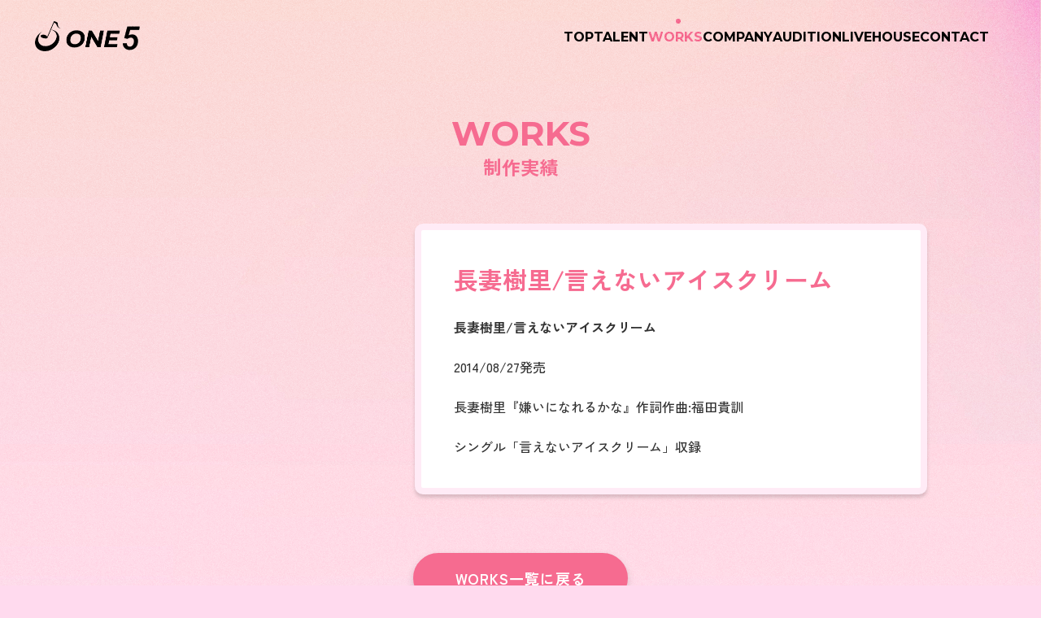

--- FILE ---
content_type: text/css
request_url: https://one5.co.jp/cms/wp-content/themes/one5_new/assets/css/common.css?20260120225827s
body_size: 21030
content:
@import"https://fonts.googleapis.com/css2?family=Montserrat:ital,wght@0,100..900;1,100..900&family=Zen+Kaku+Gothic+New:wght@400;500;700&display=swap";/*! destyle.css v3.0.2 | MIT License | https://github.com/nicolas-cusan/destyle.css */*,::before,::after{-webkit-box-sizing:border-box;box-sizing:border-box;border-style:solid;border-width:0}html{line-height:1.15;-webkit-text-size-adjust:100%;-webkit-tap-highlight-color:rgba(0,0,0,0)}body{margin:0}main{display:block}p,table,blockquote,address,pre,iframe,form,figure,dl{margin:0}h1,h2,h3,h4,h5,h6{font-size:inherit;font-weight:inherit;margin:0}ul,ol{margin:0;padding:0;list-style:none}dt{font-weight:bold}dd{margin-left:0}hr{-webkit-box-sizing:content-box;box-sizing:content-box;height:0;overflow:visible;border-top-width:1px;margin:0;clear:both;color:inherit}pre{font-family:monospace,monospace;font-size:inherit}address{font-style:inherit}a{background-color:rgba(0,0,0,0);text-decoration:none;color:inherit}abbr[title]{-webkit-text-decoration:underline dotted;text-decoration:underline dotted}b,strong{font-weight:bolder}code,kbd,samp{font-family:monospace,monospace;font-size:inherit}small{font-size:80%}sub,sup{font-size:75%;line-height:0;position:relative;vertical-align:baseline}sub{bottom:-0.25em}sup{top:-0.5em}svg,img,embed,object,iframe{vertical-align:bottom}button,input,optgroup,select,textarea{-webkit-appearance:none;-moz-appearance:none;appearance:none;vertical-align:middle;color:inherit;font:inherit;background:rgba(0,0,0,0);padding:0;margin:0;border-radius:0;text-align:inherit;text-transform:inherit}[type=checkbox]{-webkit-appearance:checkbox;-moz-appearance:checkbox;appearance:checkbox}[type=radio]{-webkit-appearance:radio;-moz-appearance:radio;appearance:radio}button,[type=button],[type=reset],[type=submit]{cursor:pointer}button:disabled,[type=button]:disabled,[type=reset]:disabled,[type=submit]:disabled{cursor:default}:-moz-focusring{outline:auto}select:disabled{opacity:inherit}option{padding:0}fieldset{margin:0;padding:0;min-width:0}legend{padding:0}progress{vertical-align:baseline}textarea{overflow:auto}[type=number]::-webkit-inner-spin-button,[type=number]::-webkit-outer-spin-button{height:auto}[type=search]{outline-offset:-2px}[type=search]::-webkit-search-decoration{-webkit-appearance:none}::-webkit-file-upload-button{-webkit-appearance:button;font:inherit}label[for]{cursor:pointer}details{display:block}summary{display:list-item}[contenteditable]:focus{outline:auto}table{border-color:inherit;border-collapse:collapse}caption{text-align:left}td,th{vertical-align:top;padding:0}th{text-align:left;font-weight:bold}:root{--vw: 1vw}@font-face{font-family:"Noto Sans JP";font-display:swap;font-style:normal;font-weight:400;src:url("../fonts/noto-sans-jp-v36-latin_japanese-regular.eot");src:local(""),url("../fonts/noto-sans-jp-v36-latin_japanese-regular.eot?#iefix") format("embedded-opentype"),url("../fonts/noto-sans-jp-v36-latin_japanese-regular.woff2") format("woff2"),url("../fonts/noto-sans-jp-v36-latin_japanese-regular.woff") format("woff"),url("../fonts/noto-sans-jp-v36-latin_japanese-regular.ttf") format("truetype"),url("../fonts/noto-sans-jp-v36-latin_japanese-regular.svg#NotoSansJP") format("svg")}@font-face{font-family:"Noto Sans JP";font-display:swap;font-style:normal;font-weight:700;src:url("../fonts/noto-sans-jp-v36-latin_japanese-700.eot");src:local(""),url("../fonts/noto-sans-jp-v36-latin_japanese-700.eot?#iefix") format("embedded-opentype"),url("../fonts/noto-sans-jp-v36-latin_japanese-700.woff2") format("woff2"),url("../fonts/noto-sans-jp-v36-latin_japanese-700.woff") format("woff"),url("../fonts/noto-sans-jp-v36-latin_japanese-700.ttf") format("truetype"),url("../fonts/noto-sans-jp-v36-latin_japanese-700.svg#NotoSansJP") format("svg")}@font-face{font-family:"Noto Serif JP";font-display:swap;font-style:normal;font-weight:400;src:url("../fonts/noto-serif-jp-v15-japanese-regular.eot");src:local(""),url("../fonts/noto-serif-jp-v15-japanese-regular.eot?#iefix") format("embedded-opentype"),url("../fonts/noto-serif-jp-v15-japanese-regular.woff2") format("woff2"),url("../fonts/noto-serif-jp-v15-japanese-regular.woff") format("woff"),url("../fonts/noto-serif-jp-v15-japanese-regular.ttf") format("truetype"),url("../fonts/noto-serif-jp-v15-japanese-regular.svg#NotoSerifJP") format("svg")}@font-face{font-family:"Noto Serif JP";font-display:swap;font-style:normal;font-weight:600;src:url("../fonts/noto-serif-jp-v15-japanese-600.eot");src:local(""),url("../fonts/noto-serif-jp-v15-japanese-600.eot?#iefix") format("embedded-opentype"),url("../fonts/noto-serif-jp-v15-japanese-600.woff2") format("woff2"),url("../fonts/noto-serif-jp-v15-japanese-600.woff") format("woff"),url("../fonts/noto-serif-jp-v15-japanese-600.ttf") format("truetype"),url("../fonts/noto-serif-jp-v15-japanese-600.svg#NotoSerifJP") format("svg")}@font-face{font-family:"Noto Serif JP";font-display:swap;font-style:normal;font-weight:500;src:url("../fonts/noto-serif-jp-v15-japanese-500.eot");src:local(""),url("../fonts/noto-serif-jp-v15-japanese-500.eot?#iefix") format("embedded-opentype"),url("../fonts/noto-serif-jp-v15-japanese-500.woff2") format("woff2"),url("../fonts/noto-serif-jp-v15-japanese-500.woff") format("woff"),url("../fonts/noto-serif-jp-v15-japanese-500.ttf") format("truetype"),url("../fonts/noto-serif-jp-v15-japanese-500.svg#NotoSerifJP") format("svg")}@font-face{font-family:"EB Garamond";font-display:swap;font-style:normal;font-weight:500;src:url("../fonts/eb-garamond-v19-latin-500.eot");src:local(""),url("../fonts/eb-garamond-v19-latin-500.eot?#iefix") format("embedded-opentype"),url("../fonts/eb-garamond-v19-latin-500.woff2") format("woff2"),url("../fonts/eb-garamond-v19-latin-500.woff") format("woff"),url("../fonts/eb-garamond-v19-latin-500.ttf") format("truetype"),url("../fonts/eb-garamond-v19-latin-500.svg#EBGaramond") format("svg")}body{position:relative;width:100%;font-family:"Zen Kaku Gothic New",YuGothicM,"游ゴシック Medium",YuGothic,"Yu Gothic",-apple-system,"system-ui","Helvetica Neue","Hiragino Kaku Gothic ProN","Hiragino Kaku Gothic","Hiragino Sans",メイリオ,Meiryo,sans-serif;font-size:16px;-webkit-font-smoothing:antialiased;line-height:1.5;color:#333;background:#ffdaee;-webkit-text-size-adjust:100%}body::before,body::after{content:"";position:absolute;top:0;left:0;width:100%;background:url(../images/common/bg_grad.jpg) no-repeat;background-size:100% auto;background-position:left top;padding-top:75%;z-index:0;pointer-events:none}body::after{content:"";position:absolute;top:0;left:0;width:100%;height:100%;background:url(../images/common/bg_noise.png) repeat;background-size:1200px auto;opacity:.18;mix-blend-mode:overlay}body.is-fixed{position:fixed}img{width:100%;height:auto}a{color:#000;text-decoration:none}a:hover{text-align:none}@media print,screen and (min-width: 768px){.link-sponly{color:#fff;pointer-events:none}}@media print,screen and (min-width: 768px){.show-sp{display:none}}@media screen and (max-width: 767px){.show-pc{display:none}}.js-fit{font-family:"object-fit: cover;"}#modal{display:none}.modaal-inner-wrapper{padding:0;padding:0 4%}@media screen and (max-width: 767px){.modaal-inner-wrapper{padding:0 calc((100% - 76.92*var(--vw))/2)}}.modaal-container{max-width:none;background:none;-webkit-box-shadow:none;box-shadow:none;background-color:#fff}.modaal-content-container{padding:0}.modaal-wrapper .modaal-close{position:absolute;background:url(../images/common/icon_close_modal.svg) no-repeat;background-position:center;border-radius:0;-webkit-transition:opacity .3s;transition:opacity .3s}.modaal-wrapper .modaal-close::before,.modaal-wrapper .modaal-close::after{content:none}.test-inner{height:60svh;overflow-y:auto}.modaal-video .modaal-video-wrap{margin:0}.modaal-video .modaal-video-container{height:auto;max-width:none;background-color:rgba(0,0,0,0);-webkit-box-shadow:none;box-shadow:none;padding-bottom:56.25%}header{position:relative;display:-webkit-box;display:-ms-flexbox;display:flex;-webkit-box-pack:justify;-ms-flex-pack:justify;justify-content:space-between;-webkit-box-align:center;-ms-flex-align:center;align-items:center;padding:26px 64px 0 43px}@media screen and (max-width: 767px){header{display:block;width:100%;padding:calc(6.15*var(--vw)) calc(6.15*var(--vw)) 0}}header .logo{width:129px;line-height:1}@media screen and (max-width: 767px){header .logo{width:calc(25.12*var(--vw))}}header.is-open .btn-menu span{top:calc(4.87*var(--vw));-webkit-transform:rotate(30deg);transform:rotate(30deg)}header.is-open .btn-menu span:last-child{top:calc(4.87*var(--vw));-webkit-transform:rotate(-30deg);transform:rotate(-30deg)}header.is-open nav{opacity:1;visibility:visible}header .btn-menu{display:none}@media screen and (max-width: 767px){header .btn-menu{position:absolute;top:calc(4.61*var(--vw));right:calc(7.69*var(--vw));width:calc(10.25*var(--vw));height:calc(10.25*var(--vw));display:block;z-index:11}}header .btn-menu span{position:absolute;top:calc(3.58*var(--vw));width:calc(10.25*var(--vw));height:calc(0.51*var(--vw));background-color:#333;-webkit-transition:top .3s,-webkit-transform .3s;transition:top .3s,-webkit-transform .3s;transition:top .3s,transform .3s;transition:top .3s,transform .3s,-webkit-transform .3s}header .btn-menu span:last-child{top:calc(6.15*var(--vw))}@media screen and (max-width: 767px){header nav{position:absolute;top:0;left:0;width:100%;height:100dvh;overflow:auto;opacity:0;visibility:hidden;-webkit-transition:opacity .3s,visibility .3s;transition:opacity .3s,visibility .3s;padding-top:calc(20.76*var(--vw));z-index:10}header nav::before,header nav::after{content:"";position:absolute;top:0;left:0;width:100%;height:100%;background:url(../images/common/bg_grad.jpg) no-repeat;background-size:cover;background-position:right top;padding-top:75%;z-index:0;pointer-events:none}header nav::after{content:"";position:absolute;top:0;left:0;width:100%;height:100%;background:url(../images/common/bg_noise.png) repeat;background-size:1200px auto;opacity:.18;mix-blend-mode:overlay}}header nav ul{display:-webkit-box;display:-ms-flexbox;display:flex;gap:0 24px}@media screen and (max-width: 767px){header nav ul{position:relative;-webkit-box-orient:vertical;-webkit-box-direction:normal;-ms-flex-direction:column;flex-direction:column;width:calc(87.69*var(--vw));margin:0 auto}}@media screen and (max-width: 767px){header nav li{border-bottom:1px solid #f66b90}header nav li:first-child{border-top:1px solid #f66b90}}header nav li.is-cr{position:relative}header nav li.is-cr a{color:#f66b90}@media screen and (max-width: 767px){header nav li.is-cr a{display:-webkit-box;display:-ms-flexbox;display:flex;-webkit-box-align:center;-ms-flex-align:center;align-items:center}}header nav li.is-cr a::before{content:"";position:absolute;top:-9px;left:50%;width:6px;height:6px;background-color:#f66b90;border-radius:50%}@media screen and (max-width: 767px){header nav li.is-cr a::before{position:relative;top:auto;left:auto;-webkit-transform:translateX(calc(-2.57 * var(--vw)));transform:translateX(calc(-2.57 * var(--vw)))}}header nav a{font-family:"Montserrat","Zen Kaku Gothic New",sans-serif;font-size:16px;font-weight:bold;-webkit-transition:color .3s;transition:color .3s}@media screen and (max-width: 767px){header nav a{display:-webkit-box;display:-ms-flexbox;display:flex;-webkit-box-pack:center;-ms-flex-pack:center;justify-content:center;font-size:calc(4.61*var(--vw));color:#f66b90;line-height:1.2222222222;padding:calc(4.61*var(--vw)) 0}}@media print,screen and (min-width: 768px){header nav a:hover{color:#f66b90}}@media screen and (max-width: 767px){header nav a.is-hover{color:#f66b90}}main{position:relative;z-index:2}main .page-ttl{font-family:"Montserrat","Zen Kaku Gothic New",sans-serif;font-size:42px;font-weight:bold;color:#f66b90;text-align:center;line-height:1;padding-top:80px;margin-bottom:56px}@media screen and (max-width: 767px){main .page-ttl{font-size:calc(9.74*var(--vw));padding-top:calc(12.82*var(--vw));margin-bottom:calc(11.79*var(--vw))}}main .page-ttl span{display:block;font-size:23px;font-weight:bold;margin-top:11px}@media screen and (max-width: 767px){main .page-ttl span{font-size:calc(4.61*var(--vw));margin-top:calc(1.53*var(--vw))}}.nav-links{display:-webkit-box;display:-ms-flexbox;display:flex;-webkit-box-pack:center;-ms-flex-pack:center;justify-content:center;-webkit-box-align:center;-ms-flex-align:center;align-items:center;gap:0 8px;margin-top:40px}@media screen and (max-width: 767px){.nav-links{margin-top:calc(10.25*var(--vw))}}.nav-links .page-numbers{color:#f66b90}.nav-links a.page-numbers,.nav-links .current{display:-webkit-box;display:-ms-flexbox;display:flex;-webkit-box-pack:center;-ms-flex-pack:center;justify-content:center;-webkit-box-align:center;-ms-flex-align:center;align-items:center;width:27px;height:27px;font-size:16px;font-weight:bold;color:#f66b90;background-color:#fff;line-height:1;padding-bottom:2px;border:1px solid #f66b90;border-radius:50%;-webkit-transition:color .3s,background .3s;transition:color .3s,background .3s}@media screen and (max-width: 767px){.nav-links a.page-numbers,.nav-links .current{width:calc(6.92*var(--vw));height:calc(6.92*var(--vw));font-size:calc(4.1*var(--vw));padding-bottom:calc(0.51*var(--vw))}}.nav-links a.page-numbers.current,.nav-links .current.current{color:#fff;background-color:#f66b90}.nav-links a.page-numbers:hover{color:#fff;background-color:#f66b90}.wys-contents h2:first-child,.wys-contents h3:first-child,.wys-contents p:first-child,.wys-contents ul:first-child,.wys-contents a:first-child,.wys-contents img:first-child,.wys-contents table:first-child{margin-top:0}.wys-contents .txt-center{text-align:center}.wys-contents h2{position:relative;font-size:20px;font-weight:500;padding-left:18px;margin-top:32px}@media screen and (max-width: 767px){.wys-contents h2{font-size:calc(5.12*var(--vw));padding-left:calc(4.61*var(--vw));margin-top:calc(8.2*var(--vw))}}.wys-contents h2::before{content:"";position:absolute;top:0;left:0;width:6px;height:100%;background-color:#f66b90;border-radius:4px}@media screen and (max-width: 767px){.wys-contents h2::before{width:calc(1.53*var(--vw))}}.wys-contents h3{font-size:18px;font-weight:bold;color:#f66b90;margin-top:32px}@media screen and (max-width: 767px){.wys-contents h3{font-size:calc(4.61*var(--vw));margin-top:calc(8.2*var(--vw))}}.wys-contents p{font-size:16px;font-weight:500;line-height:1.6;margin-top:24px}@media screen and (max-width: 767px){.wys-contents p{font-size:calc(4.1*var(--vw));margin-top:calc(6.15*var(--vw))}}.wys-contents ul{margin-top:24px}@media screen and (max-width: 767px){.wys-contents ul{margin-top:calc(6.15*var(--vw))}}.wys-contents ul li{font-size:16px;font-weight:500;line-height:1.6;text-indent:-1em;padding-left:1em}@media screen and (max-width: 767px){.wys-contents ul li{font-size:calc(4.1*var(--vw))}}.wys-contents ul li::before{content:"・"}.wys-contents ul.list-caution{display:-webkit-box;display:-ms-flexbox;display:flex;-webkit-box-orient:vertical;-webkit-box-direction:normal;-ms-flex-direction:column;flex-direction:column;gap:16px 0}.wys-contents ul.list-caution li{font-size:14px}.wys-contents ul.list-caution li::before{content:"※"}.wys-contents a{color:#f66b90;text-decoration:underline}@media print,screen and (min-width: 768px){.wys-contents a:hover{text-decoration:none}}@media screen and (max-width: 767px){.wys-contents a.is-hover{text-decoration:none}}.wys-contents img{max-width:100%;width:auto;margin-top:24px}@media screen and (max-width: 767px){.wys-contents img{margin-top:calc(6.15*var(--vw))}}.wys-contents table{width:100%;margin-top:24px}@media screen and (max-width: 767px){.wys-contents table{margin-top:calc(6.15*var(--vw))}}@media print,screen and (min-width: 768px){.wys-contents table tr:first-child th,.wys-contents table tr:first-child td{border-top:1px solid #d9d9d9}}.wys-contents table th,.wys-contents table td{font-size:16px;font-weight:500;line-height:1.6;border-bottom:1px solid #d9d9d9;padding:10px 21px}@media screen and (max-width: 767px){.wys-contents table th,.wys-contents table td{font-size:calc(3.58*var(--vw));padding:calc(1.53*var(--vw)) calc(2.05*var(--vw))}}.wys-contents table th li,.wys-contents table td li{line-height:2}@media screen and (max-width: 767px){.wys-contents table th li,.wys-contents table td li{line-height:1.6}}@media print,screen and (min-width: 768px){.wys-contents table tbody th{min-width:147px}}.wys-contents table th{font-weight:bold;background-color:#fafafa}@media screen and (max-width: 767px){.wys-contents .block-sp table{display:block;border-top:1px solid #d9d9d9}}@media screen and (max-width: 767px){.wys-contents .block-sp tbody,.wys-contents .block-sp tr,.wys-contents .block-sp th,.wys-contents .block-sp td{display:block}}@media screen and (max-width: 767px){.wys-contents .block-sp th,.wys-contents .block-sp td{font-size:calc(4.1*var(--vw));padding:0}}@media screen and (max-width: 767px){.wys-contents .block-sp th{border:none;background:none;padding-bottom:0;margin-top:calc(4.1*var(--vw))}}.wys-contents .block-sp td:first-child{font-weight:bold;background-color:#fafafa;white-space:nowrap}@media screen and (max-width: 767px){.wys-contents .block-sp td:first-child{border:none;background:none;padding-top:0;padding-bottom:0;margin-top:calc(4.1*var(--vw))}}@media screen and (max-width: 767px){.wys-contents .block-sp td{padding-top:calc(1.53*var(--vw));padding-bottom:calc(4.1*var(--vw))}}.wys-contents .googlemap{position:relative;padding-top:57.5079872204%}.wys-contents .googlemap iframe{position:absolute;top:0;left:0;width:100%;height:100%}@media screen and (max-width: 767px){div.table-scorll-sp::before{content:"横にスクロールしてください";display:block;font-size:calc(3.33*var(--vw));font-weight:500;margin-bottom:calc(3.07*var(--vw))}}@media screen and (max-width: 767px){div.table-scorll-sp .scroll-area{white-space:nowrap;overflow-x:auto;padding-bottom:calc(2.56*var(--vw))}}.btn-common{margin-top:32px}.btn-common a{display:-webkit-box;display:-ms-flexbox;display:flex;-webkit-box-pack:center;-ms-flex-pack:center;justify-content:center;-webkit-box-align:center;-ms-flex-align:center;align-items:center;width:-webkit-fit-content;width:-moz-fit-content;width:fit-content;font-size:18px;font-weight:bold;color:#fff;background:#f66b90;padding:18px 32px;border-radius:40px;border:2px solid #f66b90;text-decoration:none;margin:0 auto;-webkit-transition:color .3s,background .3s;transition:color .3s,background .3s}@media screen and (max-width: 767px){.btn-common a{height:calc(13.84*var(--vw));font-size:calc(4.61*var(--vw));padding:calc(3.58*var(--vw)) calc(8.2*var(--vw));border-radius:calc(10.25*var(--vw));margin-top:calc(12.3*var(--vw))}}@media print,screen and (min-width: 768px){.btn-common a:hover{color:#f66b90;background-color:#fff}}@media screen and (max-width: 767px){.btn-common a.is-hover{color:#f66b90;background-color:#fff}}.btn-top a,.btn-back a{display:-webkit-box;display:-ms-flexbox;display:flex;-webkit-box-pack:center;-ms-flex-pack:center;justify-content:center;-webkit-box-align:center;-ms-flex-align:center;align-items:center;width:264px;height:62px;font-size:18px;font-weight:bold;color:#fff;background:#f66b90;letter-spacing:.05em;border-radius:40px;border:2px solid #f66b90;-webkit-filter:drop-shadow(0px 4px 4px rgba(0, 0, 0, 0.15));filter:drop-shadow(0px 4px 4px rgba(0, 0, 0, 0.15));margin:72px auto 0;-webkit-transition:color .3s,background .3s;transition:color .3s,background .3s}@media screen and (max-width: 767px){.btn-top a,.btn-back a{width:calc(62.56*var(--vw));height:calc(13.84*var(--vw));font-size:calc(4.61*var(--vw));border-radius:calc(10.25*var(--vw));margin-top:calc(12.3*var(--vw))}}@media print,screen and (min-width: 768px){.btn-top a:hover,.btn-back a:hover{color:#f66b90;background-color:#fff}}@media screen and (max-width: 767px){.btn-top a.is-hover,.btn-back a.is-hover{color:#f66b90;background-color:#fff}}.breadcrumb{position:relative;display:-webkit-box;display:-ms-flexbox;display:flex;max-width:1000px;margin:69px auto 16px}@media print,screen and (min-width: 768px)and (max-width: 1040px){.breadcrumb{margin-right:20px;margin-left:20px}}@media screen and (max-width: 767px){.breadcrumb{display:none}}.breadcrumb li{font-size:13px;font-weight:500}.breadcrumb li::after{content:">";margin:0 .5em}.breadcrumb li:last-child::after{content:none}.breadcrumb li a{color:#f66b90;-webkit-transition:opacity .3s;transition:opacity .3s}@media print,screen and (min-width: 768px){.breadcrumb li a:hover{opacity:.7}}@media screen and (max-width: 767px){.breadcrumb li a.is-hover{opacity:.7}}@media screen and (max-width: 767px){.breadcrumb+footer{margin-top:calc(15.38*var(--vw))}}footer{position:relative;max-width:1000px;font-size:14px;font-weight:bold;text-align:center;color:#f66b90;padding:40px 0;margin:0 auto;border-top:1px solid #f66b90}@media print,screen and (min-width: 768px)and (max-width: 1040px){footer{margin-right:20px;margin-left:20px}}@media screen and (max-width: 767px){footer{width:calc(87.69*var(--vw));font-size:calc(3.58*var(--vw));padding:calc(8.2*var(--vw)) 0}}


--- FILE ---
content_type: text/css
request_url: https://one5.co.jp/cms/wp-content/themes/one5_new/assets/css/works.css?20260120225827
body_size: 6901
content:
:root{--vw: 1vw}.sec-works{max-width:964px;width:100%;margin:0 auto}@media print,screen and (min-width: 768px)and (max-width: 1040px){.sec-works{padding-right:20px;padding-left:20px}}@media screen and (max-width: 767px){.sec-works{width:calc(82.56*var(--vw));margin:calc(10.25*var(--vw)) auto 0}}.sec-works .works-list{display:grid;-webkit-box-pack:start;-ms-flex-pack:start;justify-content:start;grid-template-columns:repeat(auto-fit, minmax(180px, 1fr));grid-template-columns:repeat(auto-fit, minmax(180px, auto));gap:16px}@media screen and (max-width: 767px){.sec-works .works-list{grid-template-columns:repeat(auto-fit, minmax(calc(39.23 * var(--vw)), 1fr));gap:calc(6.15*var(--vw)) calc(4.1*var(--vw))}}.sec-works .works-list li a{-webkit-transition:opacity .3s;transition:opacity .3s}@media print,screen and (min-width: 768px){.sec-works .works-list li a:hover{opacity:.7}}@media screen and (max-width: 767px){.sec-works .works-list li a.is-hover{opacity:.7}}.sec-works .works-list .thumb{position:relative;width:180px;height:180px;background-color:#fff;border-radius:10px;overflow:hidden;-webkit-filter:drop-shadow(0px 4px 4px rgba(0, 0, 0, 0.15));filter:drop-shadow(0px 4px 4px rgba(0, 0, 0, 0.15))}@media screen and (max-width: 767px){.sec-works .works-list .thumb{width:calc(39.23*var(--vw));height:calc(39.23*var(--vw));border-radius:calc(2.56*var(--vw))}}.sec-works .works-list .thumb img{position:absolute;top:0;left:0;width:100%;height:100%;-o-object-fit:cover;object-fit:cover}.sec-works .works-list .txt1{font-size:16px;font-weight:bold;color:#f66b90;margin-top:8px}@media screen and (max-width: 767px){.sec-works .works-list .txt1{font-size:calc(4.1*var(--vw));margin-top:calc(2.05*var(--vw))}}.sec-works .works-list .txt2{font-size:13px;font-weight:bold;color:#f66b90}@media screen and (max-width: 767px){.sec-works .works-list .txt2{font-size:calc(3.33*var(--vw))}}.wrapper-contents-detail{display:grid;grid-template-columns:338px auto;gap:0 32px;max-width:1000px;margin:0 auto}@media print,screen and (min-width: 768px)and (max-width: 1040px){.wrapper-contents-detail{grid-template-columns:calc(33.8*var(--vw)) auto;margin-right:20px;margin-left:20px}}@media screen and (max-width: 767px){.wrapper-contents-detail{display:block}}@media screen and (max-width: 767px){.wrapper-contents-detail .left-col{width:calc(66.66*var(--vw));margin:0 auto}}.wrapper-contents-detail .left-col .thumb{position:relative;width:100%;aspect-ratio:1/1;background-color:#fff;border-radius:10px;overflow:hidden;-webkit-filter:drop-shadow(0px 4px 4px rgba(0, 0, 0, 0.15));filter:drop-shadow(0px 4px 4px rgba(0, 0, 0, 0.15))}@media screen and (max-width: 767px){.wrapper-contents-detail .left-col .thumb{width:calc(66.66*var(--vw));height:calc(66.66*var(--vw));border-radius:calc(2.56*var(--vw));margin:0 auto}}.wrapper-contents-detail .left-col .thumb img{position:absolute;top:0;left:0;width:100%;height:100%;-o-object-fit:cover;object-fit:cover}.wrapper-contents-detail .left-col .cat{display:-webkit-box;display:-ms-flexbox;display:flex;width:-webkit-fit-content;width:-moz-fit-content;width:fit-content;-webkit-box-align:center;-ms-flex-align:center;align-items:center;height:29px;font-size:14px;font-weight:bold;color:#fff;line-height:1;background-color:#f66b90;letter-spacing:-0.06em;padding:4px 10px;margin-top:16px;border-radius:50px}@media screen and (max-width: 767px){.wrapper-contents-detail .left-col .cat{font-size:calc(3.07*var(--vw));padding:calc(1.02*var(--vw)) calc(2.56*var(--vw));margin-top:calc(4.1*var(--vw));border-radius:100px}}.wrapper-contents-detail .left-col .name{font-size:calc(7.17*var(--vw));font-weight:bold;color:#f66b90;line-height:1.5;margin-top:calc(1.02*var(--vw))}@media print,screen and (min-width: 768px){.wrapper-contents-detail .left-col .name{display:none}}.wrapper-contents-detail .left-col .name-sub{font-size:calc(4.1*var(--vw));line-height:1.5;color:#f66b90;font-weight:bold}@media print,screen and (min-width: 768px){.wrapper-contents-detail .left-col .name-sub{display:none}}.wrapper-contents-detail .left-col .sns-list{display:-webkit-box;display:-ms-flexbox;display:flex;-webkit-box-align:center;-ms-flex-align:center;align-items:center;gap:0 20px;margin-top:16px}@media screen and (max-width: 767px){.wrapper-contents-detail .left-col .sns-list{border-top:1px solid #f66b90;padding-top:calc(4.1*var(--vw));margin-top:calc(6.15*var(--vw))}}.wrapper-contents-detail .left-col .sns-list .icon-yt{width:37px}@media screen and (max-width: 767px){.wrapper-contents-detail .left-col .sns-list .icon-yt{width:calc(9.48*var(--vw))}}.wrapper-contents-detail .left-col .sns-list .icon-tiktok{width:35px;margin-right:-5px}@media screen and (max-width: 767px){.wrapper-contents-detail .left-col .sns-list .icon-tiktok{width:calc(8.97*var(--vw));margin-right:calc(-1.29*var(--vw))}}.wrapper-contents-detail .left-col .sns-list .icon-x{width:29px}@media screen and (max-width: 767px){.wrapper-contents-detail .left-col .sns-list .icon-x{width:calc(7.43*var(--vw))}}.wrapper-contents-detail .left-col .sns-list .icon-instagram{width:30px}@media screen and (max-width: 767px){.wrapper-contents-detail .left-col .sns-list .icon-instagram{width:calc(7.69*var(--vw))}}.wrapper-contents-detail .left-col .sns-list .icon-showroom{width:30px}@media screen and (max-width: 767px){.wrapper-contents-detail .left-col .sns-list .icon-showroom{width:calc(7.69*var(--vw))}}.sec-works-detail{max-width:900px;background:#fff;border:8px solid #ffebf6;-webkit-box-shadow:0px 4px 4px rgba(0,0,0,.15);box-shadow:0px 4px 4px rgba(0,0,0,.15);border-radius:10px;padding:38px 40px;margin:40px auto 0;z-index:2;width:100%;margin-top:0}@media print,screen and (min-width: 768px)and (max-width: 1040px){.sec-works-detail{margin-right:70px;margin-left:70px}}@media screen and (max-width: 767px){.sec-works-detail{width:calc(87.69*var(--vw));padding:calc(5.12*var(--vw));-webkit-box-shadow:0px calc(1.02*var(--vw)) calc(1.02*var(--vw)) rgba(0,0,0,.15);box-shadow:0px calc(1.02*var(--vw)) calc(1.02*var(--vw)) rgba(0,0,0,.15);border-radius:calc(2.56*var(--vw));border-width:calc(1.02*var(--vw));margin-top:calc(6.15*var(--vw))}}@media print,screen and (min-width: 768px)and (max-width: 1040px){.sec-works-detail{margin-right:auto;margin-left:auto}}.sec-works-detail .name{font-size:30px;font-weight:bold;line-height:1.5;color:#f66b90}@media screen and (max-width: 767px){.sec-works-detail .name{display:none}}.sec-works-detail .name-sub{font-size:18px;font-weight:bold;line-height:1.5;color:#f66b90}@media screen and (max-width: 767px){.sec-works-detail .name-sub{display:none}}.sec-works-detail .from{font-size:16px;font-weight:500;color:#f66b90;margin-top:24px}@media screen and (max-width: 767px){.sec-works-detail .from{font-size:calc(4.1*var(--vw));margin-top:0}}.sec-works-detail .wys-contents{margin-top:24px}@media screen and (max-width: 767px){.sec-works-detail .wys-contents{margin-top:calc(6.15*var(--vw))}.sec-works-detail .wys-contents:first-child{margin-top:0}}


--- FILE ---
content_type: application/javascript
request_url: https://one5.co.jp/cms/wp-content/themes/one5_new/assets/js/common.js?20260120225827
body_size: 7672
content:
const setVw = function() {
  const vw = window.innerWidth / 100; // 修正: clientWidth → innerWidth
  document.documentElement.style.setProperty('--vw', `${vw}px`);
};
window.addEventListener('DOMContentLoaded', setVw);
window.addEventListener('resize', setVw);
window.addEventListener('orientationchange', setVw); // 追加: モバイル回転対応

var spFlag = false;
var spOsFlag = false;

/* ---------------------------------------------------------
resize
----------------------------------------------------------*/
var mql = window.matchMedia('screen and (max-width:768px)');
function checkBreakPoint(mql) {
  if (mql.matches) {
    // スマホ向け
    spFlag = true;
  } else {
    // PC向け
    spFlag = false;
  }
}
mql.addEventListener('change', checkBreakPoint);
checkBreakPoint(mql);

const url = window.location.pathname; // 現在のパスを取得
switch (true) {
  case url.includes("/talent/"):
    $('header nav li').eq(1).addClass('is-cr');
    break;
  case url.includes("/cat_talent/"):
    $('header nav li').eq(1).addClass('is-cr');
    break;
  case url.includes("/works/"):
    $('header nav li').eq(2).addClass('is-cr');
    break;
  case url.includes("/company/"):
    $('header nav li').eq(3).addClass('is-cr');
    break;
  case url.includes("/audition/"):
    $('header nav li').eq(4).addClass('is-cr');
    break;
  case url.includes("/livehouse/"):
    $('header nav li').eq(5).addClass('is-cr');
    break;
  case url.includes("/contact/"):
    $('header nav li').eq(6).addClass('is-cr');
    break;

  // 他に増やす場合はここにcaseを追加
  default:
    break;
}

document.addEventListener("DOMContentLoaded", function() {
  // block-sp クラスを持つ table をすべて取得
  document.querySelectorAll("table.block-sp").forEach(function(table) {
    // すでに div.block-sp に囲まれていない場合だけ実行
    if (!table.parentElement.classList.contains("block-sp")) {
      // div 要素を作成
      var wrapper = document.createElement("div");
      wrapper.className = "block-sp";
      // table をラップ
      table.parentNode.insertBefore(wrapper, table);
      wrapper.appendChild(table);
    }
  });
});

document.addEventListener("DOMContentLoaded", function() {
  document.querySelectorAll("table.table-scorll-sp").forEach(function(table) {
    // すでに囲まれている場合は処理しない
    if (!table.parentElement.classList.contains("scroll-area")) {
      // 外側の div
      var outer = document.createElement("div");
      outer.className = "table-scorll-sp";

      // 内側の div
      var inner = document.createElement("div");
      inner.className = "scroll-area";

      // DOM 操作
      table.parentNode.insertBefore(outer, table);
      outer.appendChild(inner);
      inner.appendChild(table);
    }
  });
});



/* ---------------------------------------------------------
hover
----------------------------------------------------------*/
var ua2 = window.navigator.userAgent.toLowerCase();
var item = $("a").add("button");
if (
  ua2.indexOf("iPhone") >= 0 ||
  ua2.indexOf("iPad") >= 0 ||
  ua2.indexOf("Android") >= 0 ||
  (ua2.indexOf("Macintosh") >= 0 && 'ontouchend' in document) // iPadOS13+
) {
  item.on("touchstart", function () {
    $(this).addClass("is-hover");
  });
  item.on("touchend", function () {
    $(this).removeClass("is-hover");
  });
}

/* ---------------------------------------------------------
scroll
----------------------------------------------------------*/
var scrollFunc = function() {
  var y = $(window).scrollTop();
  var dispPlus = $(window).height() / 3*2;

  for(var i=0;i<$('.animeBefore').length;i++){
    var target = $('.animeBefore').eq(i);
  
    if(target.offset().top < y + dispPlus){
      target.addClass('fadeAnime');
      target.removeClass('animeBefore');
    }
  }
};
window.addEventListener('scroll', function(){
  scrollFunc();
}, { passive: true });
window.addEventListener('touchmove', function(){
  scrollFunc();
}, { passive: true });

let player;

if($('#bg-movie').length){
  player = $("#bg-movie").YTPlayer( {
    autoPlay: true, // 再生しない
    mute: true,      // ミュートは必要に応じて
  });
  //

  player.on("YTPReady", function(e){
    console.log("プレイヤーの初期化が完了しました");
    player.YTPPause();
  });

  $('.modal-yt').modaal({
    type: "video",
    autoplay: true,
    before_open: function() {
      player.YTPPause();
    },
    after_open: function(modal) {
      const iframe = $(modal).find('iframe');
      if (iframe.length) {
        const iframe = $(modal).find('iframe');
        if (iframe.length) {
          let src = iframe.attr('src');

          // autoplay=1 と mute=1 を強制追加
          if (!/autoplay=1/.test(src)) {
            src += (src.indexOf('?') > -1 ? '&' : '?') + 'autoplay=1&mute=1';
            iframe.attr('src', src);
          }
        }
      }
    },
    after_close: function(modal) {
      const iframe = $(modal).find('iframe');
      if (iframe.length) {
        iframe.attr('src', '');
      }
      player.YTPPlay();
    }
  });
}

let swiper;
if($('.swiper').length){
   swiper = new Swiper(".swiper", {
    speed: 1000,
    slidesPerView: "auto",
    spaceBetween: 32,
    loop: true,
    navigation: {
      nextEl: ".swiper-button-next",
      prevEl: ".swiper-button-prev",
    },
    autoplay: {
      delay: 3000,
      disableOnInteraction: false,
    },
    on: {
      init: function(swiper) {
        swiper.autoplay.stop();
      }
    }
  });  
}

$('.btn-menu').click(function(){
  $('header').toggleClass('is-open');
});


$(window).on('load',function(){
  /* ---------------------------------------------------------
  scroll
  ----------------------------------------------------------*/
  document.querySelectorAll(".fadeAnimeBefore").forEach((el, index) => {
    ScrollTrigger.create({
        trigger: el,
        id: index+1,
        start: 'top 80%',
        toggleClass: {targets: el, className: "fadeAnime"},
        once: true,
    });
  });

  ScrollTrigger.create({
    trigger: '#sec-kv .ttl',
    start: 'top 1%',
    end: 'bottom 0%',
    // markers: true, // 本番ではコメントアウト
    onEnter: function () {
    },
    onEnterBack: function () {
      console.log("enterback");
    },
    onLeave: function () {
    },
    onLeaveBack: function () {
      console.log("onLeaveBack");
    },
  });

  
  if($('#bg-movie').length){
    $('.btn-play').click();    

    ScrollTrigger.create({
      trigger: '.kv',
      start: 'top 0%',
      end: 'bottom 0%',
      // markers: true,
      onEnterBack: function () {
        //console.log("enterback");
        player.YTPPlay();
      },
      onLeave: function () {
        //console.log("onLeave");
        player.YTPPause();
      },
    });

    ScrollTrigger.create({
      trigger: '.slider-area',
      start: 'top 100%',
      end: 'bottom 0%',
      // markers: true, // 本番ではコメントアウト
      onEnter: function () {
        //console.log("onEnter");
        swiper.autoplay.start();
      },
      onEnterBack: function () {
        //console.log("enterback");
        swiper.autoplay.start();
      },
      onLeave: function () {
        //console.log("onLeave");
        swiper.autoplay.stop();
      },
      onLeaveBack: function () {
        //console.log("onLeaveBack");
        swiper.autoplay.stop();
      },
    });

    //
  }
});//load
